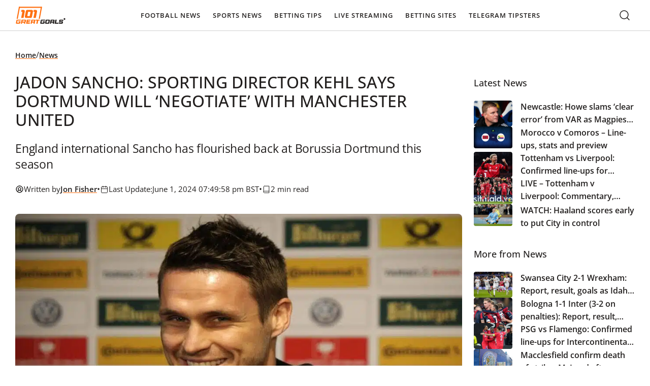

--- FILE ---
content_type: text/html; charset=utf-8
request_url: https://www.google.com/recaptcha/api2/aframe
body_size: 268
content:
<!DOCTYPE HTML><html><head><meta http-equiv="content-type" content="text/html; charset=UTF-8"></head><body><script nonce="np5bYlOZBP66KRznXFc2Qw">/** Anti-fraud and anti-abuse applications only. See google.com/recaptcha */ try{var clients={'sodar':'https://pagead2.googlesyndication.com/pagead/sodar?'};window.addEventListener("message",function(a){try{if(a.source===window.parent){var b=JSON.parse(a.data);var c=clients[b['id']];if(c){var d=document.createElement('img');d.src=c+b['params']+'&rc='+(localStorage.getItem("rc::a")?sessionStorage.getItem("rc::b"):"");window.document.body.appendChild(d);sessionStorage.setItem("rc::e",parseInt(sessionStorage.getItem("rc::e")||0)+1);localStorage.setItem("rc::h",'1766253343582');}}}catch(b){}});window.parent.postMessage("_grecaptcha_ready", "*");}catch(b){}</script></body></html>

--- FILE ---
content_type: text/css; charset=UTF-8
request_url: https://www.101greatgoals.com/wp-content/cache/min/1/wp-content/plugins/si-article-builder/public/css/si-article-builder-public.css?ver=1764848994
body_size: 391
content:
.si-wrapper{margin:40px 0}.lb-si-flex{display:flex;margin:0 -15px}.lb-si-form-container .lb-si-col-6{width:50%;padding:0 15px}.lb-si-form-container .lb-si-col-12{margin-bottom:30px}.wp-block-group:not(:first-child) .wp-block-si-widget>si-lb-widget{margin:15px auto}.wp-block-group:first-child .wp-block-si-widget>si-lb-widget{margin:0 auto 15px}.wp-block-si-widget--left>si-lb-widget{margin-left:0;margin-right:auto}.wp-block-si-widget--center>si-lb-widget{margin-left:auto;margin-right:auto}.wp-block-si-widget--right>si-lb-widget{margin-right:0}.si-ab-section--active-sidebar{display:flex}.si-ab-section__main--active-sidebar{flex-grow:1;flex-basis:calc(60%);max-width:calc(60%)}.si-ab-section__sidebar{flex-shrink:0;flex-basis:calc(40%);max-width:calc(40%)}.si-ab-section__sidebar--left{margin-right:10px}.si-ab-section__sidebar--right{margin-left:10px}.si-ab-image{max-width:100%}.si-ab-section em{background-color:yellow}.si-ab-section figure{margin:0}.si-ab-section si-lb-widget[width="default"]{max-width:440px;margin:1em auto}.si-ab-section si-lb-widget{margin:1em auto;display:block}.si-ab-section figure.si-lb-widget.Lineup,.si-ab-section figure.si-lb-widget.MatchLatestH2HSPDKVideo,.si-ab-section si-lb-widget[widget-id="Lineup"],.si-ab-section si-lb-widget[widget-id="MatchLatestH2HSPDKVideo"]{max-width:100%!important}.si-ab-section figure.si-image img,.si-ab-section figure.image img{display:block;margin:0 auto 10px;max-width:100%}.si-image-right img{margin-right:0!important}.si-image-left img{margin-left:0!important}.si-image-full img{width:100%!important}.si-ab-mobile .si-ab-section-left_column{flex-direction:column}.si-ab-mobile .si-ab-section-right_column{flex-direction:column-reverse}.si-ab-mobile .si-ab-section__sidebar--right{margin:0}.si-ab-mobile .si-ab-section__sidebar--left{margin:0}.si-ab-mobile .si-ab-section__sidebar,.si-ab-mobile .si-ab-section__main--active-sidebar{max-width:100%;flex-basis:100%}.si_article_builder-widget-block>si-lb-widget{margin-left:auto;margin-right:auto}.si_article_builder-widget-block--left>si-lb-widget{margin-left:0;margin-right:auto}.si_article_builder-widget-block--center>si-lb-widget{margin-left:auto;margin-right:auto}.si_article_builder-widget-block--right>si-lb-widget{margin-right:0}si-lb-widget{margin-top:15px;margin-bottom:15px}@media screen and (max-width:600px){.si-ab-section-left_column{flex-direction:column}.si-ab-section-right_column{flex-direction:column-reverse}.si-ab-section__sidebar--right{margin:0}.si-ab-section__sidebar--left{margin:0}.si-ab-section__sidebar,.si-ab-section__main--active-sidebar{max-width:100%;flex-basis:100%}}.ab-button-container{padding:20px;text-align:center}p[style*="text-align: center"] si-lb-widget,p[style*="text-align:center"] si-lb-widget,.has-text-align-center si-lb-widget,.text-align-center si-lb-widget{margin-left:auto;margin-right:auto}p[style*="text-align:right"] si-lb-widget,p[style*="text-align: right"] si-lb-widget{margin-left:auto}.ab-facts-list{padding-left:26px;list-style:circle}.ab-facts-list li{line-height:26px}.ab-facts-list li span,.ab-facts-list li img{vertical-align:middle}.ab-grid{display:grid;grid-template-columns:1fr 1fr;column-gap:10px;row-gap:10px}.ab-grid si-lb-widget{width:100%;margin:0;min-width:50%}#si-leagues-menu-widget .read-more-state{display:none}#si-leagues-menu-widget .read-more-state:checked~ul .hidden{opacity:1;max-height:999em;font-size:inherit;line-height:inherit}#si-leagues-menu-widget .read-more-state~.more:before{content:attr(data-more)}#si-leagues-menu-widget .read-more-state:checked~.more:before{content:attr(data-less)}#si-leagues-menu-widget ul li.hidden{opacity:0;max-height:0;font-size:0;line-height:0;margin:0}.si-match-menu{display:flex;justify-content:center}.si-match-menu menuitem{margin:0 10px}.si-ab-match-page-tabs{display:flex;flex-wrap:wrap}.si-ab-match-page-tabs label{order:1;display:block;padding:10px;text-align:center;cursor:pointer;color:#fff;font-weight:700;font-size:24px;flex-grow:1;border-bottom:1px solid transparent;transition:background ease 0.2s}.si-ab-match-page-tabs .tab{order:99;flex-grow:1;width:100%;display:none;color:#000;margin-top:30px}.si-ab-match-page-tabs input[type="radio"]{display:none}.si-ab-match-page-tabs input[type="radio"]:checked+label:not(.alone-tab){border-bottom-color:#90CAF9}.si-ab-match-page-tabs input[type="radio"]:checked+label{cursor:default}.si-ab-match-page-tabs input[type="radio"]:checked+label+.tab{display:block}.si-ab-match-page-tabs .tab .opta-stats__grid{display:grid;grid-template-columns:repeat(4,1fr);grid-gap:24px}@media screen and (max-width:762px){.si-ab-match-page-tabs:before,.si-ab-match-page-tabs:after{display:none}}